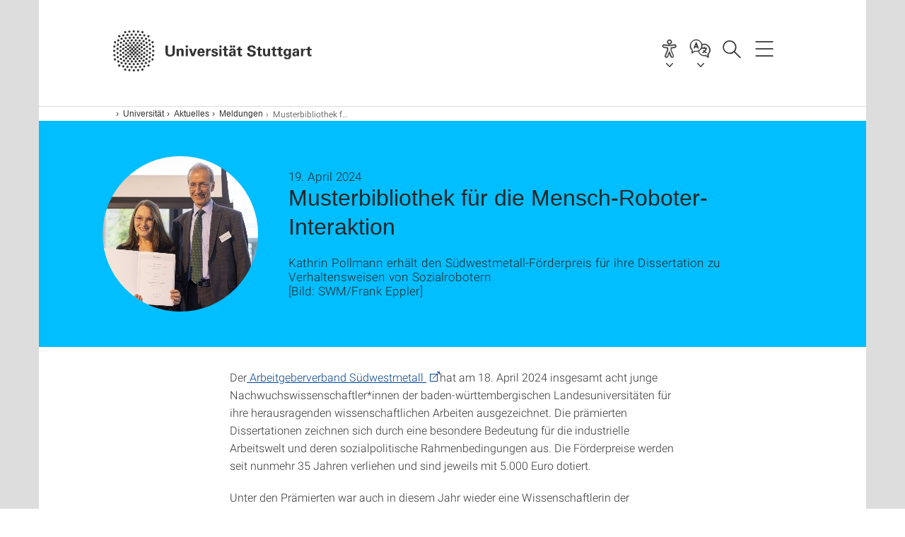

--- FILE ---
content_type: text/html;charset=UTF-8
request_url: https://www.uni-stuttgart.de/universitaet/aktuelles/meldungen/Musterbibliothek-fuer-die-Mensch-Roboter-Interaktion/
body_size: 78158
content:
<!DOCTYPE html>
<!--[if lt IE 7]>      <html lang="de" class="no-js lt-ie9 lt-ie8 lt-ie7"> <![endif]-->
<!--[if IE 7]>         <html lang="de" class="no-js lt-ie9 lt-ie8"> <![endif]-->
<!--[if IE 8]>         <html lang="de" class="no-js lt-ie9"> <![endif]-->
<!--[if gt IE 8]><!-->


<!--
===================== version="0.1.29" =====================
-->

<html lang="de" class="no-js"> <!--<![endif]-->

<head>

<!-- start metadata (_metadata.hbs) -->
	<meta charset="UTF-8">
	<meta http-equiv="X-UA-Compatible" content="IE=edge"/>
	<meta name="creator" content="TIK" />
	<meta name="Publisher" content="Universität Stuttgart - TIK" />
	<meta name="Copyright" content="Universität Stuttgart" />
	<meta name="Content-language" content="de" />
	<meta name="Page-type" content="Bildungseinrichtung" />
	<meta name="viewport" content="width=device-width, initial-scale=1.0, shrink-to-fit=no"/>
	<meta name="robots" content="index, follow" />
	<meta name="system" content="20.0.18" />
	<meta name="template" content="3.0" />
	<meta name="Description" content="Kathrin Pollmann erhält den Südwestmetall-Förderpreis für ihre Dissertation zu Verhaltensweisen von Sozialrobotern"/>	
	<meta name="og:title" content="Musterbibliothek für die Mensch-Roboter-Interaktion | News | 19.04.2024 | Universität Stuttgart" />
	<meta name="og:description" content="Kathrin Pollmann erhält den Südwestmetall-Förderpreis für ihre Dissertation zu Verhaltensweisen von Sozialrobotern "/>
	<meta name="og:image" content="https://www.uni-stuttgart.de/universitaet/aktuelles/img-news/Dr_Kathrin_Pollmann_Suedwestmetall_Foerderpreis_2024.jpg?__scale=h:2549,w:2741,cx:783,cy:0,ch:2549,cw:2741" />
	<title>Musterbibliothek für die Mensch-Roboter-Interaktion | News | 19.04.2024 | Universität Stuttgart</title><!-- Ende metadata -->


<!-- Styles-Einbindung (_styles.hbs) -->
	<link rel="apple-touch-icon" sizes="180x180" href="/system/modules/de.stuttgart.uni.v3.basics/resources/favicons/apple-touch-icon.png">
            <link rel="icon" type="image/png" sizes="32x32" href="/system/modules/de.stuttgart.uni.v3.basics/resources/favicons/favicon-32x32.png">
            <link rel="icon" type="image/png" sizes="16x16" href="/system/modules/de.stuttgart.uni.v3.basics/resources/favicons/favicon-16x16.png">
            <link rel="manifest" href="/system/modules/de.stuttgart.uni.v3.basics/resources/favicons/site.webmanifest">
            <link rel="mask-icon" href="/system/modules/de.stuttgart.uni.v3.basics/resources/favicons/safari-pinned-tab.svg" color="#ffffff">
            <meta name="msapplication-TileColor" content="#ffffff">
            <meta name="theme-color" content="#ffffff">
		
<link rel="stylesheet" href="/system/modules/de.stuttgart.uni.v3.basics/resources/css/styles.css" type="text/css" >
<link rel="stylesheet" href="/system/modules/de.stuttgart.uni.v3.basics/resources/css/tik.css" type="text/css" >
<link rel="stylesheet" href="/system/modules/de.stuttgart.uni.v3.basics/resources/css/jquery-ui/jquery-ui-1.11.4.min.css" type="text/css" >
<link rel="stylesheet" href="/system/modules/de.stuttgart.uni.v3.basics/resources/css/fancybox/jquery.fancybox357.min.css" type="text/css" >
<link rel="stylesheet" href="/system/modules/de.stuttgart.uni.v3.basics/resources/css/footer/footer.css" type="text/css" >
<link rel="stylesheet" href="/system/modules/de.stuttgart.uni.v3.basics/resources/css/audio/player.css" type="text/css" >
<style type="text/css">
.newsstream-folgeseite .generic-list .generic-list-item picture {
  display: inline-block;
  margin: -10px -15px 15px -15px;
  width: calc(100% + 30px);
}


</style>
<!-- Ende Styles-Einbindung -->

	<!-- Scripts
	================================================== --> 
	
	
<script src="/system/modules/de.stuttgart.uni.v3.basics/resources/js/bootstrap.js"></script>
<script src="/system/modules/de.stuttgart.uni.v3.basics/resources/js/aperto-bootstrap-ie-workaround.js"></script>
<script src="/system/modules/de.stuttgart.uni.v3.basics/resources/js/tik.js"></script>
<script src="/system/modules/de.stuttgart.uni.v3.basics/resources/js/jquery-ui/jquery-ui-1.11.4.min.js"></script>
<script src="/system/modules/de.stuttgart.uni.filters/resources/js/filters.js"></script>
<script src="/system/modules/de.stuttgart.uni.v3.basics/resources/js/fancybox/jquery.fancybox357.min.js"></script>
<script src="/system/modules/de.stuttgart.uni.v3.basics/resources/js/tippy-popper/popper.min.js"></script>
<script src="/system/modules/de.stuttgart.uni.v3.basics/resources/js/tippy-popper/tippy.min.js"></script>
<script src="/system/modules/de.stuttgart.uni.v3.zsb/resources/videointerview/js/dash.all.min.js"></script><style>
		.page-wrap > #page-complete > .container-fluid > .row > div > .row > .col-xs-12,
		.page-wrap > #page-complete > .container-fluid > .row > div > .row > .col-sm-12,
		.page-wrap > #page-complete > .container-fluid > .row > div > .row > .col-md-12,
		.page-wrap > #page-complete > .container-fluid > .row > div > .row > .col-lg-12,
		.page-wrap > #page-complete > .container > .row > div > .row > .col-xs-12,
		.page-wrap > #page-complete > .container > .row > div > .row > .col-sm-12,
		.page-wrap > #page-complete > .container > .row > div > .row > .col-md-12,
		.page-wrap > #page-complete > .container > .row > div > .row > .col-lg-12 {
			padding: 0;
		}
	</style>
</head>

<body class=" is-detailpage  is-not-editmode  lang-de ">

<!--googleoff: snippet-->
	
	<!-- start skiplinks (_skiplinks.hbs)-->
	<div class="skip">
		<ul>
			<li><a href="#main">zum Inhalt springen</a></li>
			<li><a href="#footer">zum Footer springen</a></li>
		</ul>
	</div>
	<!-- end skiplinks -->

	<!--googleon: snippet-->
	<div  id="header" ><div class="header" data-id="id-47299273">
      <span data-anchor id="id-47299273"></span>
              <!-- start header (_header.hbs) -->
              <header class="b-page-header " data-headercontroller="">
                <div class="container">
                  <div class="container-inner">
                    <div class="row">
                      <a class="b-logo" href="https://www.uni-stuttgart.de/">
                        <!--[if gt IE 8]><!-->
                          <img class="logo-rectangle" src="/system/modules/de.stuttgart.uni.v3.basics/resources/img/svg/logo-de.svg" alt="Logo: Universität Stuttgart - zur Startseite" />
                        <img class="logo-rectangle-inverted" src="/system/modules/de.stuttgart.uni.v3.basics/resources/img/svg/logo-inverted-de.svg" alt="Logo: Universität Stuttgart - zur Startseite" />
                        <!--<![endif]-->
                        <!--[if lt IE 9]>
                        <img class="logo-rectangle" src="/system/modules/de.stuttgart.uni.v3.basics/resources/img/png/logo-de.png" alt="Logo: Universität Stuttgart - zur Startseite" />
                        <img class="logo-rectangle-inverted" src="/system/modules/de.stuttgart.uni.v3.basics/resources/img/svg/logo-inverted-de.png" alt="Logo: Universität Stuttgart - zur Startseite" />
                        <![endif]-->

                        </a>
                      <div class="header-box">

                        <div id="a11y-menu">
                            <nav id="a11y-menu-nav">
                              <span id="a11y-menu-title" data-tippy-content="Barrierefreiheit" data-tippy-placement="left">Barrierefreiheit</span>
                              <ul id="a11y-menu-options" aria-labelledby="a11y-menu-title" role="menu">
                                <li id="a11y-menu-leichtesprache" data-tippy-content="Leichte Sprache" data-tippy-placement="left"><a href="https://www.uni-stuttgart.de/erklaerung-barrierefreiheit/leichte-sprache/">Leichte Sprache</a></li>
                                <li id="a11y-menu-gebaerdensprache" data-tippy-content="Gebärdensprache" data-tippy-placement="left"><a href="https://www.uni-stuttgart.de/erklaerung-barrierefreiheit/gebaerdensprache/">Gebärdensprache</a></li>
                                <li id="a11y-menu-gebaeude" data-tippy-content="Gebäude und Hörsäle" data-tippy-placement="left"><a href="https://www.uni-stuttgart.de/universitaet/lageplan/barriere-informationen/">Gebäude und Hörsäle</a></li>
                              </ul>
                            </nav>
                          </div>
                        <div class="language">
                          <div class="language-box">
                            <span id="language-menu-title" data-tippy-content="Sprache dieser Seite" data-tippy-placement="left">Sprache dieser Seite</span>

                            <ul id="language-menu-options" aria-labelledby="language-menu-title" role="menu">
                                <li class="current-language"><strong><abbr data-tippy-content="Aktuelle Sprache: Deutsch" data-tippy-placement="left">de</abbr></strong></li>
                                          <li><a id="localelink" href="https://www.uni-stuttgart.de/en/university/news/all/Model-library-for-human-robot-interaction/" lang="en"><abbr data-tippy-content="Change language: AmericanEnglish" data-tippy-placement="left">en</abbr></a></li></ul>
                            </div>
                        </div>
                        <div id="search" class="search">
                          <button aria-controls="search-box" aria-expanded="false" data-href="#search-box" data-tippy-content="Suche" data-tippy-placement="left"><span>Suche</span>
                          </button>
                        </div>
                        <div class="nav-button">
								<button class="lines-button" aria-controls="main-nav" aria-expanded="false" data-href="#b-page-nav" data-tippy-content="Hauptnavigationspunkte" data-tippy-placement="left">
									<span class="lines">Hauptnavigationspunkte</span>
								</button>
							</div>
						<div class="login-main-desktop"></div>
                      </div>
                    </div>
                  </div>
                </div>
                <!-- Start Suche (_search.hbs) -->
                <div class="search-box js-visible" id="search-box" aria-hidden="true">
                  <h2>Suche</h2>
                  <div class="container" role="tabpanel">
                    <div class="search-box-inner">
                      <form action="https://www.uni-stuttgart.de/suche/">
                        <fieldset>
                          <div class="form-label col-sm-12">
                            <label for="global-search">Suche</label>
                            <input type="search" name="q" placeholder="Suche nach Themen, Personen ..." id="global-search" class="autosuggest" />
                          </div>
                          <div class="button">
                            <input aria-label="Starte Suche" type="submit" value="suchen">
                          </div>
                        </fieldset>
                        <input type="hidden" name="lq" value="" />
                        <input type="hidden" name="reloaded" value=""/>                       
                        <input type="hidden" name="restriction" value="false"/>
                        </form>
                    </div>
                  </div>
                </div>
                <!-- Ende Suche -->
                <div class="login-main-mobile js-visible" aria-hidden="false"></div>
                <!-- Ende Login -->
              </header>
              <!-- Ende header -->

              <div class="b-page-nav " id="main-nav" aria-hidden="true">
                <div class="container">
                  <div class="container-inner">
                    <div class="fixed-wrapper">
                      <a class="backto" href="#">zurück</a>
                      <div class="location" aria-hidden="true">
                        <ul>
                          <li class="on"><span></span></li>
                            <li><span></span></li>
                          <li><span></span></li>
                          <li><span></span></li>
                          <li><span></span></li>
                        </ul>
                      </div>
                    </div>

                    <div class="scroll-wrapper">
                      <nav class="main-navigation" aria-label="Haupt-Navigation">
                        <div class="menu-group-box" >
                          <div class="menu-box" data-level="show-level-0">
                            <div class="viewbox" style="position:relative;">
                              <div class="wrapper" style="width: 100%; height: 100%;">
                                <ul class="menu level-0 " id="level-0-0">
	<li class="has-menu"><a href="#level-1-0">Universität</a></li>
	<li class="has-menu"><a href="#level-1-1">Forschung</a></li>
	<li class="has-menu"><a href="#level-1-2">Studium</a></li>
	<li><a href="https://www.uni-stuttgart.de/transfer/">Transfer</a></li>
</ul>
	<ul class="menu level-1 " id="level-1-1" data-parent="#level-0-0" >
		<li class="overview"><a href="https://www.uni-stuttgart.de/forschung/">Forschung</a></li>
		<li><a href="https://www.uni-stuttgart.de/forschung/profil/">Forschungsprofil</a></li>
		<li class="has-menu"><a href="#level-2-11">Forschungsverbünde und -projekte</a></li>
		<li class="has-menu"><a href="#level-2-12">Wissenschaftlicher Nachwuchs</a></li>
		<li><a href="https://www.uni-stuttgart.de/forschung/open-science/">Open Science</a></li>
		<li><a href="https://www.uni-stuttgart.de/forschung/forschungspreise/">Preise und Auszeichnungen</a></li>
		<li><a href="https://www.uni-stuttgart.de/forschung/forschung-leben/">Magazin forschung leben</a></li>
		<li class="has-menu"><a href="#level-2-16">Internationale Forschung in Stuttgart</a></li>
	</ul>
		<ul class="menu level-2 " id="level-2-16" data-parent="#level-1-1" >
			<li class="overview"><a href="https://www.uni-stuttgart.de/forschung/international/">Internationale Forschung in Stuttgart</a></li>
			<li><a href="https://www.uni-stuttgart.de/forschung/international/projekte/">Internationale Forscher & Projekte</a></li>
			<li class="has-menu"><a href="#level-3-35">Welcome Center</a></li>
			<li><a href="https://www.uni-stuttgart.de/forschung/international/gaestewohnungen/">Gästehaus für Dozent*innen</a></li>
		</ul>
			<ul class="menu level-3 " id="level-3-35" data-parent="#level-2-16" >
				<li class="overview"><a href="https://www.uni-stuttgart.de/forschung/international/welcome-center/">Welcome Center</a></li>
				<li><a href="https://www.uni-stuttgart.de/forschung/international/welcome-center/weg-an-die-universitaet/">Ihr Weg an die Universität</a></li>
				<li><a href="https://www.uni-stuttgart.de/forschung/international/welcome-center/vor-ihrem-aufenthalt/">Bei Ihrer Ankunft</a></li>
				<li><a href="https://www.uni-stuttgart.de/forschung/international/welcome-center/ihr-forschungsaufenthalt/">Ihr Forschungsaufenthalt</a></li>
				<li><a href="https://www.uni-stuttgart.de/forschung/international/welcome-center/nach-ihrem-aufenthalt/">Nach Ihrem Aufenthalt</a></li>
			</ul>
		<ul class="menu level-2 " id="level-2-12" data-parent="#level-1-1" >
			<li class="overview"><a href="https://www.uni-stuttgart.de/forschung/nachwuchs/">Wissenschaftlicher Nachwuchs</a></li>
			<li class="has-menu"><a href="#level-3-32">Promotion</a></li>
			<li><a href="https://www.uni-stuttgart.de/forschung/nachwuchs/tenure-track/">Tenure-Track-Professur </a></li>
		</ul>
			<ul class="menu level-3 " id="level-3-32" data-parent="#level-2-12" >
				<li class="overview"><a href="https://www.uni-stuttgart.de/forschung/nachwuchs/promotion/">Promotion</a></li>
				<li><a href="https://www.uni-stuttgart.de/forschung/nachwuchs/promotion/fuenfschritte/">Fünf Schritte zur Promotion</a></li>
				<li><a href="https://www.uni-stuttgart.de/forschung/nachwuchs/promotion/einschreibung/">Registrierung, Antragstellung und Einschreibung</a></li>
				<li><a href="https://www.uni-stuttgart.de/forschung/nachwuchs/promotion/stipendien-foerdermoeglichkeiten/">Stipendien & Fördermöglichkeiten</a></li>
				<li><a href="https://www.uni-stuttgart.de/forschung/nachwuchs/promotion/graduiertenschulen-graduiertenkollegs-promotionsprogramme/">Graduiertenschulen, Graduiertenkollegs & Promotionsprogramme</a></li>
				<li><a href="https://www.uni-stuttgart.de/forschung/nachwuchs/promotion/ansprechpartner/">Ansprechpartner für Promovierende</a></li>
			</ul>
		<ul class="menu level-2 " id="level-2-11" data-parent="#level-1-1" >
			<li class="overview"><a href="https://www.uni-stuttgart.de/forschung/verbuende-und-projekte/">Forschungsverbünde und -projekte</a></li>
			<li><a href="https://www.uni-stuttgart.de/forschung/verbuende-und-projekte/dfg-verbundprojekte/">DFG-Verbundprojekte</a></li>
			<li><a href="https://www.uni-stuttgart.de/forschung/verbuende-und-projekte/eu-programme/">EU-Programme</a></li>
			<li><a href="https://www.uni-stuttgart.de/forschung/verbuende-und-projekte/forschungszentren/">Forschungszentren</a></li>
			<li><a href="https://www.uni-stuttgart.de/forschung/verbuende-und-projekte/stuttgarter-verbuende/">Stuttgarter Verbünde</a></li>
		</ul>
	<ul class="menu level-1 " id="level-1-2" data-parent="#level-0-0" >
		<li class="overview"><a href="https://www.uni-stuttgart.de/studium/">Studium</a></li>
		<li><a href="https://www.uni-stuttgart.de/studium/bachelor/">Alle Bachelor-Studiengänge</a></li>
		<li class="has-menu"><a href="#level-2-18">Alle Lehramt-Studiengänge</a></li>
		<li><a href="https://www.uni-stuttgart.de/studium/master/">Alle Master-Studiengänge</a></li>
		<li><a href="https://www.uni-stuttgart.de/studium/studienangebot/">Alle Studiengänge</a></li>
		<li class="has-menu"><a href="#level-2-21">Studienabschlüsse</a></li>
		<li class="has-menu"><a href="#level-2-22">Orientierungsangebote zur Studienwahl</a></li>
		<li class="has-menu"><a href="#level-2-23">Bewerbung & Einschreibung</a></li>
		<li class="has-menu"><a href="#level-2-24">Leben in Stuttgart</a></li>
		<li class="has-menu"><a href="#level-2-25">Beratung</a></li>
		<li class="has-menu"><a href="#level-2-26">Internationale Studieninteressierte</a></li>
		<li><a href="https://www.uni-stuttgart.de/studium/weiterbildung/">Lebenslanges Lernen</a></li>
		<li><a href="https://www.uni-stuttgart.de/studium/kontakt/">Kontakt</a></li>
	</ul>
		<ul class="menu level-2 " id="level-2-21" data-parent="#level-1-2" >
			<li class="overview"><a href="https://www.uni-stuttgart.de/studium/abschluesse/">Studienabschlüsse</a></li>
			<li><a href="https://www.uni-stuttgart.de/studium/abschluesse/bachelor/">Bachelor</a></li>
			<li><a href="https://www.uni-stuttgart.de/studium/abschluesse/master/">Master</a></li>
		</ul>
		<ul class="menu level-2 " id="level-2-25" data-parent="#level-1-2" >
			<li class="overview"><a href="https://www.uni-stuttgart.de/studium/beratung/">Beratung</a></li>
			<li class="has-menu"><a href="#level-3-68">Zentrale Studienberatung</a></li>
			<li class="has-menu"><a href="#level-3-69">Internationales</a></li>
			<li><a href="https://www.uni-stuttgart.de/studium/beratung/fluechtlinge/">Geflüchtete</a></li>
			<li><a href="https://www.uni-stuttgart.de/studium/beratung/behinderung/">Studieren mit Behinderung</a></li>
			<li><a href="https://www.uni-stuttgart.de/studium/beratung/fachstudienberatung/">Fachstudienberater</a></li>
			<li><a href="https://www.uni-stuttgart.de/studium/beratung/studieren-mit-familie/">Studieren mit Familie</a></li>
		</ul>
			<ul class="menu level-3 " id="level-3-69" data-parent="#level-2-25" >
				<li class="overview"><a href="https://www.uni-stuttgart.de/studium/beratung/internationales/">Internationales</a></li>
				<li><a href="https://www.uni-stuttgart.de/studium/beratung/internationales/anfahrt/">Anfahrt</a></li>
				<li><a href="https://www.uni-stuttgart.de/studium/beratung/internationales/kontaktformular/">Kontaktformular</a></li>
			</ul>
			<ul class="menu level-3 " id="level-3-68" data-parent="#level-2-25" >
				<li class="overview"><a href="https://www.uni-stuttgart.de/studium/beratung/zsb/">Zentrale Studienberatung</a></li>
				<li><a href="https://www.uni-stuttgart.de/studium/beratung/zsb/team/">Kontakt zur ZSB</a></li>
			</ul>
		<ul class="menu level-2 " id="level-2-23" data-parent="#level-1-2" >
			<li class="overview"><a href="https://www.uni-stuttgart.de/studium/bewerbung/">Bewerbung & Einschreibung</a></li>
			<li class="has-menu"><a href="#level-3-53">Bewerbung ins 1. Fachsemester</a></li>
			<li><a href="https://www.uni-stuttgart.de/studium/bewerbung/wechsel/">Studiengang- & Hochschulwechsel</a></li>
			<li class="has-menu"><a href="#level-3-55">Bewerbung für Masterstudiengänge</a></li>
			<li class="has-menu"><a href="#level-3-56">Online-Bewerbung</a></li>
			<li class="has-menu"><a href="#level-3-57">Internationale Studienbewerber: Studium mit Abschluss in Stuttgart (degree-seeking)</a></li>
			<li class="has-menu"><a href="#level-3-58">Internationale Studienbewerber: Austausch- & Programmstudierende (non-degree)</a></li>
			<li class="has-menu"><a href="#level-3-59">Internationale Studienbewerber: Freemover</a></li>
			<li><a href="https://www.uni-stuttgart.de/studium/bewerbung/promotionsstudium/">Für Promovierende: Registrierung, Antragstellung und Einschreibung</a></li>
			<li><a href="https://www.uni-stuttgart.de/studium/bewerbung/bewerbungstermine/">Bewerbungstermine</a></li>
			<li><a href="https://www.uni-stuttgart.de/studium/bewerbung/semestertermine/">Semestertermine</a></li>
			<li><a href="https://www.uni-stuttgart.de/studium/bewerbung/einschreibung/">Einschreibung</a></li>
			<li><a href="https://www.uni-stuttgart.de/studium/bewerbung/bewerbung-zulassung-einschreibung/">Bewerbung, Zulassung, Einschreibung</a></li>
		</ul>
			<ul class="menu level-3 " id="level-3-53" data-parent="#level-2-23" >
				<li class="overview"><a href="https://www.uni-stuttgart.de/studium/bewerbung/erstsemester/">Bewerbung ins 1. Fachsemester</a></li>
				<li><a href="https://www.uni-stuttgart.de/studium/bewerbung/erstsemester/leitfaden/">Leitfaden zur Bewerbung</a></li>
				<li><a href="https://www.uni-stuttgart.de/studium/bewerbung/erstsemester/zugangsberechtigung/">Hochschulzugangsberechtigung</a></li>
				<li><a href="https://www.uni-stuttgart.de/studium/bewerbung/erstsemester/auswahlverfahren-aufnahmepruefung/">Numerus Clausus (NC) und Aufnahmeprüfung</a></li>
				<li><a href="https://www.uni-stuttgart.de/studium/bewerbung/erstsemester/dosv/">DosV - Dialogorientiertes Serviceverfahren</a></li>
				<li><a href="https://www.uni-stuttgart.de/studium/bewerbung/erstsemester/auswahlkriterien/">Auswahlkriterien Bachelor-Studiengänge</a></li>
				<li><a href="https://www.uni-stuttgart.de/studium/bewerbung/erstsemester/orientierungsverfahren/">Orientierungsverfahren</a></li>
				<li><a href="https://www.uni-stuttgart.de/studium/bewerbung/erstsemester/dienstleistende/">Bewerbung während (Freiwilligen-)Dienst</a></li>
				<li><a href="https://www.uni-stuttgart.de/studium/bewerbung/erstsemester/ohne-abitur/">Bewerbung ohne Abitur</a></li>
				<li><a href="https://www.uni-stuttgart.de/studium/bewerbung/erstsemester/deltapruefung/">Deltaprüfung</a></li>
				<li><a href="https://www.uni-stuttgart.de/studium/bewerbung/erstsemester/kunstlehramt/">Kombination mit Kunst/Musik im Lehramt</a></li>
				<li class="has-menu"><a href="#level-4-40">Losverfahren</a></li>
			</ul>
				<ul class="menu level-4 " id="level-4-40" data-parent="#level-3-53" >
					<li class="overview"><a href="https://www.uni-stuttgart.de/studium/bewerbung/erstsemester/losverfahren/">Losverfahren</a></li>
					<li><a href="https://www.uni-stuttgart.de/studium/bewerbung/erstsemester/losverfahren/zulassung/">Zulassung</a></li>
				</ul>
			<ul class="menu level-3 " id="level-3-57" data-parent="#level-2-23" >
				<li class="overview"><a href="https://www.uni-stuttgart.de/studium/bewerbung/international-degree/">Internationale Studienbewerber: Studium mit Abschluss in Stuttgart (degree-seeking)</a></li>
				<li><a href="https://www.uni-stuttgart.de/studium/bewerbung/international-degree/sprachvoraussetzungen/">Sprachvoraussetzungen</a></li>
				<li><a href="https://www.uni-stuttgart.de/studium/bewerbung/international-degree/bewerbung/">Bewerbung</a></li>
				<li><a href="https://www.uni-stuttgart.de/studium/bewerbung/international-degree/studienkolleg/">Studienkolleg</a></li>
				<li><a href="https://www.uni-stuttgart.de/studium/bewerbung/international-degree/doppelmaster/">Doppelmaster-Programme</a></li>
			</ul>
			<ul class="menu level-3 " id="level-3-59" data-parent="#level-2-23" >
				<li class="overview"><a href="https://www.uni-stuttgart.de/studium/bewerbung/international-freemover/">Internationale Studienbewerber: Freemover</a></li>
				<li><a href="https://www.uni-stuttgart.de/studium/bewerbung/international-freemover/faq/">FAQ</a></li>
			</ul>
			<ul class="menu level-3 " id="level-3-58" data-parent="#level-2-23" >
				<li class="overview"><a href="https://www.uni-stuttgart.de/studium/bewerbung/international-non-degree/">Internationale Studienbewerber: Austausch- & Programmstudierende (non-degree)</a></li>
				<li class="has-menu"><a href="#level-4-49">Erasmus+ Studierende</a></li>
				<li class="has-menu"><a href="#level-4-50">Studierende aus Übersee</a></li>
				<li><a href="https://www.uni-stuttgart.de/studium/bewerbung/international-non-degree/erasmus-mundus-studierende/">Erasmus-Mundus Studierende</a></li>
			</ul>
				<ul class="menu level-4 " id="level-4-49" data-parent="#level-3-58" >
					<li class="overview"><a href="https://www.uni-stuttgart.de/studium/bewerbung/international-non-degree/erasmus/">Erasmus+ Studierende</a></li>
					<li><a href="https://www.uni-stuttgart.de/studium/bewerbung/international-non-degree/erasmus/faq/">FAQ</a></li>
				</ul>
				<ul class="menu level-4 " id="level-4-50" data-parent="#level-3-58" >
					<li class="overview"><a href="https://www.uni-stuttgart.de/studium/bewerbung/international-non-degree/overseas/">Studierende aus Übersee</a></li>
					<li><a href="https://www.uni-stuttgart.de/studium/bewerbung/international-non-degree/overseas/faq/">FAQ</a></li>
				</ul>
			<ul class="menu level-3 " id="level-3-55" data-parent="#level-2-23" >
				<li class="overview"><a href="https://www.uni-stuttgart.de/studium/bewerbung/master/">Bewerbung für Masterstudiengänge</a></li>
				<li><a href="https://www.uni-stuttgart.de/studium/bewerbung/master/zulassung/">Zulassungsordnungen</a></li>
				<li><a href="https://www.uni-stuttgart.de/studium/bewerbung/master/verfahren/">Allgemeine Informationen zur Master-Zulassung</a></li>
			</ul>
			<ul class="menu level-3 " id="level-3-56" data-parent="#level-2-23" >
				<li class="overview"><a href="https://www.uni-stuttgart.de/studium/bewerbung/online/">Online-Bewerbung</a></li>
				<li class="has-menu"><a href="#level-4-43">Anleitungen</a></li>
				<li><a href="https://www.uni-stuttgart.de/studium/bewerbung/online/faq/">Häufige Fragen zur Online-Bewerbung</a></li>
			</ul>
				<ul class="menu level-4 " id="level-4-43" data-parent="#level-3-56" >
					<li class="overview"><a href="https://www.uni-stuttgart.de/studium/bewerbung/online/anleitungen/">Anleitungen</a></li>
					<li><a href="https://www.uni-stuttgart.de/studium/bewerbung/online/anleitungen/teilstudiengaenge-neu-kombinieren/">Teilstudiengänge neu kombinieren</a></li>
					<li><a href="https://www.uni-stuttgart.de/studium/bewerbung/online/anleitungen/einschreibeverfahren/">Einschreibeverfahren</a></li>
					<li><a href="https://www.uni-stuttgart.de/studium/bewerbung/online/anleitungen/status-der-bewerbung/">Status der Bewerbung</a></li>
					<li><a href="https://www.uni-stuttgart.de/studium/bewerbung/online/anleitungen/bedingte-zulassung/">Bewerbung mit bedingter Zulassung</a></li>
					<li><a href="https://www.uni-stuttgart.de/studium/bewerbung/online/anleitungen/selbstregistrierung/">(Selbst-)Registrierung in C@MPUS</a></li>
					<li><a href="https://www.uni-stuttgart.de/studium/bewerbung/online/anleitungen/akademische-vorbildung/">Angabe der akademischen Vorbildung</a></li>
					<li><a href="https://www.uni-stuttgart.de/studium/bewerbung/online/anleitungen/Bachelor-Master-Uebergang/">Interner Bachelor-Master-Übergang</a></li>
				</ul>
		<ul class="menu level-2 " id="level-2-26" data-parent="#level-1-2" >
			<li class="overview"><a href="https://www.uni-stuttgart.de/studium/international/">Internationale Studieninteressierte</a></li>
			<li><a href="https://www.uni-stuttgart.de/studium/international/degree/">Studium mit Abschluss in Stuttgart (degree)</a></li>
			<li><a href="https://www.uni-stuttgart.de/studium/international/non-degree/">Austausch- & Programmstudierende (non-degree)</a></li>
			<li><a href="https://www.uni-stuttgart.de/studium/international/freemover/">Freemover</a></li>
			<li class="has-menu"><a href="#level-3-77">Deutsch lernen</a></li>
			<li><a href="https://www.uni-stuttgart.de/studium/international/bankkonto/">Bankkonto</a></li>
			<li><a href="https://www.uni-stuttgart.de/studium/international/versicherungen/">Versicherungen</a></li>
			<li><a href="https://www.uni-stuttgart.de/studium/international/visum/">Visum & Aufenthaltserlaubnis</a></li>
		</ul>
			<ul class="menu level-3 " id="level-3-77" data-parent="#level-2-26" >
				<li class="overview"><a href="https://www.uni-stuttgart.de/studium/international/deutschkurse/">Deutsch lernen</a></li>
				<li><a href="https://www.uni-stuttgart.de/studium/international/deutschkurse/studienvorbereitend/">Studienvorbereitende Kurse</a></li>
				<li><a href="https://www.uni-stuttgart.de/studium/international/deutschkurse/intensiv/">Intensiv- und Extensivkurse</a></li>
				<li><a href="https://www.uni-stuttgart.de/studium/international/deutschkurse/testdaf/">TestDaF</a></li>
			</ul>
		<ul class="menu level-2 " id="level-2-24" data-parent="#level-1-2" >
			<li class="overview"><a href="https://www.uni-stuttgart.de/studium/leben-in-stuttgart/">Leben in Stuttgart</a></li>
			<li><a href="https://www.uni-stuttgart.de/studium/leben-in-stuttgart/wohnen/">Wohnen</a></li>
			<li class="has-menu"><a href="#level-3-66">Finanzierung & Stipendien</a></li>
			<li><a href="https://www.uni-stuttgart.de/studium/leben-in-stuttgart/mitmachen/">Mitmachen</a></li>
		</ul>
			<ul class="menu level-3 " id="level-3-66" data-parent="#level-2-24" >
				<li class="overview"><a href="https://www.uni-stuttgart.de/studium/leben-in-stuttgart/finanzen/">Finanzierung & Stipendien</a></li>
				<li><a href="https://www.uni-stuttgart.de/studium/leben-in-stuttgart/finanzen/stipendium/">Stipendien</a></li>
				<li><a href="https://www.uni-stuttgart.de/studium/leben-in-stuttgart/finanzen/deutschlandstipendium/">Deutschlandstipendium</a></li>
				<li><a href="https://www.uni-stuttgart.de/studium/leben-in-stuttgart/finanzen/international/">Internationale Studierende: Studienfinanzierung</a></li>
			</ul>
		<ul class="menu level-2 " id="level-2-18" data-parent="#level-1-2" >
			<li class="overview"><a href="https://www.uni-stuttgart.de/studium/lehramt/">Alle Lehramt-Studiengänge</a></li>
			<li><a href="https://www.uni-stuttgart.de/studium/lehramt/bama/">Lehramt Bachelor (B.A.) </a></li>
			<li><a href="https://www.uni-stuttgart.de/studium/lehramt/med/">Lehramt Master (M.Ed.)</a></li>
			<li><a href="https://www.uni-stuttgart.de/studium/lehramt/med_erweiterung/">Lehramt Erweiterungsmaster (M.Ed.)</a></li>
			<li><a href="https://www.uni-stuttgart.de/studium/lehramt/referendariat/">Referendariat</a></li>
		</ul>
		<ul class="menu level-2 " id="level-2-22" data-parent="#level-1-2" >
			<li class="overview"><a href="https://www.uni-stuttgart.de/studium/orientierung/">Orientierungsangebote zur Studienwahl</a></li>
			<li class="has-menu"><a href="#level-3-43">Was will ich studieren? Was passt zu mir?</a></li>
			<li><a href="https://www.uni-stuttgart.de/studium/orientierung/workshops-und-beratungen/">Mitten im Abi: Workshops & Beratung zur Studienwahl</a></li>
			<li><a href="https://www.uni-stuttgart.de/studium/orientierung/try-science/">TryScience: MINT-Studieninfo </a></li>
			<li><a href="https://www.uni-stuttgart.de/studium/orientierung/schnupperstudium/">Schnupperstudium</a></li>
			<li><a href="https://www.uni-stuttgart.de/studium/orientierung/studieninformationstag/">Studieninformationstag</a></li>
			<li><a href="https://www.uni-stuttgart.de/studium/orientierung/bogy/">BOGY-Praktika</a></li>
			<li><a href="https://www.uni-stuttgart.de/studium/orientierung/fruehstudium/">Frühstudium</a></li>
			<li><a href="https://www.uni-stuttgart.de/studium/orientierung/girls-day/">Für Mädchen: Girls' Day</a></li>
			<li><a href="https://www.uni-stuttgart.de/studium/orientierung/bachelor-infotag/">Bachelor-Infotag</a></li>
			<li><a href="https://www.uni-stuttgart.de/studium/orientierung/videos/">Videos zur Studienwahl</a></li>
		</ul>
			<ul class="menu level-3 " id="level-3-43" data-parent="#level-2-22" >
				<li class="overview"><a href="https://www.uni-stuttgart.de/studium/orientierung/was-passt-zu-mir/">Was will ich studieren? Was passt zu mir?</a></li>
				<li><a href="https://www.uni-stuttgart.de/studium/orientierung/was-passt-zu-mir/selbsterkundung/">Selbsterkundung</a></li>
				<li><a href="https://www.uni-stuttgart.de/studium/orientierung/was-passt-zu-mir/studiengangcheck/">Studiengang-Check</a></li>
				<li><a href="https://www.uni-stuttgart.de/studium/orientierung/was-passt-zu-mir/entscheidungstipps/">Entscheidungstipps</a></li>
			</ul>
	<ul class="menu level-1 " id="level-1-0" data-parent="#level-0-0" >
		<li class="overview"><a href="https://www.uni-stuttgart.de/universitaet/">Universität</a></li>
		<li class="has-menu"><a href="#level-2-0">Aktuelles</a></li>
		<li class="has-menu"><a href="#level-2-1">Profil</a></li>
		<li class="has-menu"><a href="#level-2-2">Organisation</a></li>
		<li><a href="https://www.uni-stuttgart.de/universitaet/fakultaeten-institute/">Fakultäten & Institute</a></li>
		<li><a href="https://www.uni-stuttgart.de/universitaet/einrichtungen/">Einrichtungen</a></li>
		<li class="has-menu"><a href="#level-2-5">Internationales</a></li>
		<li class="has-menu"><a href="#level-2-6">Uni für alle</a></li>
		<li class="has-menu"><a href="#level-2-7">Uni als Arbeitgeberin</a></li>
		<li><a href="https://www.uni-stuttgart.de/universitaet/lageplan/">Campus & Lageplan</a></li>
		<li><a href="https://www.uni-stuttgart.de/universitaet/kontakt/">Kontakt</a></li>
	</ul>
		<ul class="menu level-2 active-list" id="level-2-0" data-parent="#level-1-0"  style="display: block;" aria-expanded="true">
			<li class="overview"><a href="https://www.uni-stuttgart.de/universitaet/aktuelles/">Aktuelles</a></li>
			<li><a href="https://www.uni-stuttgart.de/universitaet/aktuelles/veranstaltung/">Veranstaltungen</a></li>
			<li><a href="https://www.uni-stuttgart.de/universitaet/aktuelles/meldungen/" class="active">Meldungen</a></li>
			<li><a href="https://www.uni-stuttgart.de/universitaet/aktuelles/pressespiegel/">Medienspiegel</a></li>
			<li><a href="https://www.uni-stuttgart.de/universitaet/aktuelles/bekanntmachungen/">Amtliche Bekanntmachungen</a></li>
		</ul>
		<ul class="menu level-2 " id="level-2-7" data-parent="#level-1-0" >
			<li class="overview"><a href="https://www.uni-stuttgart.de/universitaet/arbeitgeberin/">Uni als Arbeitgeberin</a></li>
			<li><a href="https://www.uni-stuttgart.de/universitaet/arbeitgeberin/personalentwicklung-weiterbildung/">Personalentwicklung </a></li>
			<li><a href="https://www.uni-stuttgart.de/universitaet/arbeitgeberin/ausbildung/">Ausbildung</a></li>
			<li><a href="https://www.uni-stuttgart.de/universitaet/arbeitgeberin/gesundheitsmanagement/">Gesundheitsmanagement</a></li>
			<li><a href="https://www.uni-stuttgart.de/universitaet/arbeitgeberin/dualcareer/">Dual Career</a></li>
		</ul>
		<ul class="menu level-2 " id="level-2-6" data-parent="#level-1-0" >
			<li class="overview"><a href="https://www.uni-stuttgart.de/universitaet/fueralle/">Uni für alle</a></li>
			<li><a href="https://www.uni-stuttgart.de/universitaet/fueralle/weiterbildung/">Weiterbildung</a></li>
			<li><a href="https://www.uni-stuttgart.de/universitaet/fueralle/oeffentliche-veranstaltungen/">Veranstaltungen</a></li>
			<li><a href="https://www.uni-stuttgart.de/universitaet/fueralle/uniundschule/">Uni und Schule</a></li>
			<li><a href="https://www.uni-stuttgart.de/universitaet/fueralle/publikationen-kompakt/">Publikationen kompakt</a></li>
			<li><a href="https://www.uni-stuttgart.de/universitaet/fueralle/podcast/">Podcast</a></li>
		</ul>
		<ul class="menu level-2 " id="level-2-5" data-parent="#level-1-0" >
			<li class="overview"><a href="https://www.uni-stuttgart.de/universitaet/international/">Internationales</a></li>
			<li><a href="https://www.uni-stuttgart.de/universitaet/international/service/">International Office</a></li>
			<li><a href="https://www.uni-stuttgart.de/universitaet/international/strategie/">Internationale Strategien & Kooperationen</a></li>
		</ul>
		<ul class="menu level-2 " id="level-2-2" data-parent="#level-1-0" >
			<li class="overview"><a href="https://www.uni-stuttgart.de/universitaet/organisation/">Organisation</a></li>
			<li class="has-menu"><a href="#level-3-13">Leitung</a></li>
			<li class="has-menu"><a href="#level-3-14">Organe</a></li>
			<li><a href="https://www.uni-stuttgart.de/universitaet/organisation/verwaltung/">Verwaltung</a></li>
			<li><a href="https://www.uni-stuttgart.de/universitaet/organisation/vertretungen/">Vertretungen</a></li>
		</ul>
			<ul class="menu level-3 " id="level-3-14" data-parent="#level-2-2" >
				<li class="overview"><a href="https://www.uni-stuttgart.de/universitaet/organisation/hochschulorgane/">Organe</a></li>
				<li><a href="https://www.uni-stuttgart.de/universitaet/organisation/hochschulorgane/wahl/">Wahlen</a></li>
			</ul>
			<ul class="menu level-3 " id="level-3-13" data-parent="#level-2-2" >
				<li class="overview"><a href="https://www.uni-stuttgart.de/universitaet/organisation/leitung/">Leitung</a></li>
				<li><a href="https://www.uni-stuttgart.de/universitaet/organisation/leitung/rektor/">Rektor</a></li>
				<li><a href="https://www.uni-stuttgart.de/universitaet/organisation/leitung/kanzlerin/">Kanzlerin</a></li>
				<li><a href="https://www.uni-stuttgart.de/universitaet/organisation/leitung/stabsstellen/">Stabsstellen</a></li>
				<li><a href="https://www.uni-stuttgart.de/universitaet/organisation/leitung/cio/">Prorektorin Informationstechnologie</a></li>
				<li><a href="https://www.uni-stuttgart.de/universitaet/organisation/leitung/forschung-und-nachhaltige-entwicklung/">Prorektor für Forschung und nachhaltige Entwicklung</a></li>
				<li><a href="https://www.uni-stuttgart.de/universitaet/organisation/leitung/lehre-und-weiterbildung/">Prorektor für Lehre und Weiterbildung</a></li>
				<li><a href="https://www.uni-stuttgart.de/universitaet/organisation/leitung/wissenschaftlicher-nachwuchs-und-diversity/">Prorektorin für wissenschaftlichen Nachwuchs und Diversity</a></li>
				<li><a href="https://www.uni-stuttgart.de/universitaet/organisation/leitung/transfer-und-internationales/">Prorektor für Transfer und Internationales</a></li>
			</ul>
		<ul class="menu level-2 " id="level-2-1" data-parent="#level-1-0" >
			<li class="overview"><a href="https://www.uni-stuttgart.de/universitaet/profil/">Profil</a></li>
			<li><a href="https://www.uni-stuttgart.de/universitaet/profil/leitbild/">Leitbild</a></li>
			<li><a href="https://www.uni-stuttgart.de/universitaet/profil/exzellenzstrategie/">Exzellenzstrategie</a></li>
			<li><a href="https://www.uni-stuttgart.de/universitaet/profil/zahlen/">Zahlen & Fakten</a></li>
			<li><a href="https://www.uni-stuttgart.de/universitaet/profil/rankings/">Rankings</a></li>
			<li class="has-menu"><a href="#level-3-8">Nachhaltigkeit</a></li>
			<li class="has-menu"><a href="#level-3-9">Diversity und Gleichstellung</a></li>
			<li><a href="https://www.uni-stuttgart.de/universitaet/profil/familienfreundlichkeit/">Familienfreundlichkeit</a></li>
			<li class="has-menu"><a href="#level-3-11">Digitalisierung</a></li>
			<li><a href="https://www.uni-stuttgart.de/universitaet/profil/historie/">Historie</a></li>
		</ul>
			<ul class="menu level-3 " id="level-3-11" data-parent="#level-2-1" >
				<li class="overview"><a href="https://www.uni-stuttgart.de/universitaet/profil/digitalisierung/">Digitalisierung</a></li>
				<li><a href="https://www.uni-stuttgart.de/universitaet/profil/digitalisierung/kuenstliche-intelligenz/">Künstliche Intelligenz</a></li>
			</ul>
			<ul class="menu level-3 " id="level-3-9" data-parent="#level-2-1" >
				<li class="overview"><a href="https://www.uni-stuttgart.de/universitaet/profil/diversity-und-gleichstellung/">Diversity und Gleichstellung</a></li>
				<li><a href="https://www.uni-stuttgart.de/universitaet/profil/diversity-und-gleichstellung/antidiskriminierung/">Antidiskriminierung</a></li>
				<li><a href="https://www.uni-stuttgart.de/universitaet/profil/diversity-und-gleichstellung/code-of-conduct/">Code of Conduct</a></li>
				<li><a href="https://www.uni-stuttgart.de/universitaet/profil/diversity-und-gleichstellung/erklaerung-zur-teilhabe/">Erklärung zur Teilhabe</a></li>
				<li><a href="https://www.uni-stuttgart.de/universitaet/profil/diversity-und-gleichstellung/bildung/">AK Bildung und soziale Ungerechtigkeit</a></li>
				<li><a href="https://www.uni-stuttgart.de/universitaet/profil/diversity-und-gleichstellung/barrierefreiheit/">AK Barrierefreier Campus</a></li>
			</ul>
			<ul class="menu level-3 " id="level-3-8" data-parent="#level-2-1" >
				<li class="overview"><a href="https://www.uni-stuttgart.de/universitaet/profil/nachhaltigkeit/">Nachhaltigkeit</a></li>
				<li><a href="https://www.uni-stuttgart.de/universitaet/profil/nachhaltigkeit/nachhaltigkeitspreis/">Nachhaltigkeitspreis</a></li>
				<li class="has-menu"><a href="#level-4-1">Energiemanagement</a></li>
				<li><a href="https://www.uni-stuttgart.de/universitaet/profil/nachhaltigkeit/mobilab/">MobiLab</a></li>
			</ul>
				<ul class="menu level-4 " id="level-4-1" data-parent="#level-3-8" >
					<li class="overview"><a href="https://www.uni-stuttgart.de/universitaet/profil/nachhaltigkeit/energie/">Energiemanagement</a></li>
					<li><a href="https://www.uni-stuttgart.de/universitaet/profil/nachhaltigkeit/energie/einsparen/">Gemeinsam Energie sparen</a></li>
				</ul>
<!-- Navigation: 14 µs --></div>

                            </div>
                          </div>
                        </div>
                      </nav>
                      <nav class="persona" aria-label="Zielgruppen-Navigation">
                          <h2>Informationen für</h2>
                          <ul>
                            <li class="col-md-6 col-sm-6 col-xs-12"><a class="persona-6" href="https://www.uni-stuttgart.de/studium/">Studieninteressierte</a></li>
                            <li class="col-md-6 col-sm-6 col-xs-12"><a class="persona-9" href="https://www.student.uni-stuttgart.de/">Studierende</a></li>
                            <li class="col-md-6 col-sm-6 col-xs-12"><a class="persona-1" href="https://www.uni-stuttgart.de/forschung/nachwuchs/">Wissenschaftlicher Nachwuchs</a></li>
                            <li class="col-md-6 col-sm-6 col-xs-12"><a class="persona-4" href="https://www.uni-stuttgart.de/transfer/">Gründer*innen</a></li>
                            <li class="col-md-6 col-sm-6 col-xs-12"><a class="persona-2" href="https://www.beschaeftigte.uni-stuttgart.de/">Beschäftigte</a></li>
                            <li class="col-md-6 col-sm-6 col-xs-12"><a class="persona-7" href="https://www.uni-stuttgart.de/alumni-foerderer/">Alumni und Förder*innen</a></li>
                            <li class="col-md-6 col-sm-6 col-xs-12"><a class="persona-5" href="https://www.uni-stuttgart.de/presse/">Presse und Medien</a></li>
                            </ul>
                        </nav>
                      <a href="#closeNavigation" class="close-nav">Navigation schließen</a>
                      </div>

                  </div><!-- container-inner -->
                </div><!--  container -->
              </div></div>
    <script type="module">
      
      import Login from '/system/modules/de.stuttgart.uni.v3.basics/resources/js/login.mjs'
      new Login("de", "", "", "", "", "", "", "", "", true).init()
    </script>
  </div><div id="wrapper" class="">
		<div id="content">
			<main id="main" class="r-main">
				<div class="main__wrapper" data-js-id="container">
                    <noscript>
                        <div class="alert alert-danger">Für die volle Funktionalität dieser Site ist JavaScript notwendig. Hier finden Sie eine <a href="https://enablejavascript.co/" target="_blank">Anleitung zum Aktivieren von JavaScript in Ihrem Browser</a>.</div></noscript>
					<!-- Start Segment -->
					<div class="segment is-border-top">
							<div class="container">
								<div class="container-inner">
									<div class="row">
										<div class="col-md-12">
											<!-- Start Breadcrumb (_breadcrumb.hbs) -->
											<nav class="b-breadscroller--default" data-css="b-breadscroller" data-js-module="breadscroller" aria-label="breadcrumb">
													<!--googleoff: snippet-->
													<h2 class="breadscroller__headline">Position innerhalb des Seitenbaumes</h2>
													<div class="breadscroller__controls" data-js-atom="breadscroller-controls">
														<button class="breadscroller__controls-btn is-back" data-js-atom="breadscroller-controls-back">
															<span>Seitenpfad nach links schieben</span>
														</button>
														<button class="breadscroller__controls-btn is-forward" data-js-atom="breadscroller-controls-forward">
															<span>Seitenpfad nach rechts schieben</span>
														</button>
													</div>
													<!--googleon: snippet-->
													<div class="breadscroller__content" data-js-atom="breadscroller-container">
														<ol class="breadscroller__list" data-js-atom="breadscroller-list">

															<li class="breadscroller__list-item">
																				<a href="https://www.uni-stuttgart.de/" class="breadscroller__list-element">Universität Stuttgart</a>
																			</li>
																		<li class="breadscroller__list-item">
																				<a href="https://www.uni-stuttgart.de/universitaet/" class="breadscroller__list-element">Universität</a>
																			</li>
																		<li class="breadscroller__list-item">
																				<a href="https://www.uni-stuttgart.de/universitaet/aktuelles/" class="breadscroller__list-element">Aktuelles</a>
																			</li>
																		<li class="breadscroller__list-item">
																							<a href="https://www.uni-stuttgart.de/universitaet/aktuelles/meldungen/" class="breadscroller__list-element">Meldungen</a>
																						</li>
																						<li class="breadscroller__list-item">
																							<span class="breadscroller__list-element is-active" data-tippy-content="Musterbibliothek für die Mensch-Roboter-Interaktion">Musterbibliothek für die Mensch-Roboter-Interaktion</span>
																						</li>
																					</ol>
													</div>
												</nav>	
												<!-- Ende Breadcrumb -->
											<!-- Breadcrumb: 772 µs --></div>
									</div>
								</div><!--  container-inner -->
							</div><!-- container -->
						</div>
					<!-- End Segment -->

					<div  id="introDetailonly" ><div class="element pgelement news" >
			<div class="is-bg-blue is-margin-bottom  ">
									<div class="container">
										<div class="container-inner">
											<div class="row">
												<div class="c-intro-teaser--default" data-css="c-intro-teaser">
													<div class="intro-teaser__wrapper">
														<figure class="c-figure--intro-teaser" data-css="c-figure">
																<div class="figure__wrapper">
																	<picture class="c-picture" data-css="c-picture">
	<img src="https://www.uni-stuttgart.de/universitaet/aktuelles/img-news/Dr_Kathrin_Pollmann_Suedwestmetall_Foerderpreis_2024.jpg?__scale=w:220,h:220,cx:879,cy:0,cw:2549,ch:2549" style=""  alt=""/>
</picture>
</div>
															</figure>
														<div class="intro-teaser__content col-md-9 col-sm-8 col-xs-12">
															<div class="reverse-order">
																<h1 class="intro-teaser__headline">Musterbibliothek für die Mensch-Roboter-Interaktion</h1>
																<p class="intro-teaser__kicker">
																19. April 2024</p>
															</div>
															<p>
																	Kathrin Pollmann erhält den Südwestmetall-Förderpreis für ihre Dissertation zu Verhaltensweisen von Sozialrobotern<br />
																	
																		[Bild: SWM/Frank Eppler]<br />
																	</p>
															</div>
													</div>
												</div>
												</div>
										</div>
									</div>
								</div>
								
								<div class="segment">
	<div class="container">
		<div class="container-inner">
			<div class="row">
				<div class="col-md-8 col-md-offset-2">
<div class="flexblocks">
		<div>
								<span data-anchor id="id-b64f1aff-0"></span>
								<div class="absatz">
									<div >
											<p>Der<a href="https://www.suedwestmetall.de/"> Arbeitgeberverband Südwestmetall </a>hat am 18. April 2024 insgesamt acht junge Nachwuchswissenschaftler*innen der baden-württembergischen Landesuniversitäten für ihre herausragenden wissenschaftlichen Arbeiten ausgezeichnet. Die prämierten Dissertationen zeichnen sich durch eine besondere Bedeutung für die industrielle Arbeitswelt und deren sozialpolitische Rahmenbedingungen aus. Die Förderpreise werden seit nunmehr 35 Jahren verliehen und sind jeweils mit 5.000 Euro dotiert.</p></div>
									</div>
								</div>
						<div>
								<span data-anchor id="id-b64f1aff-1"></span>
								<div class="absatz">
									<div >
											<p>Unter den Prämierten war auch in diesem Jahr wieder eine Wissenschaftlerin der Universität Stuttgart: Dr. Kathrin Pollmann wurde ausgezeichnet für ihre erfolgreiche Dissertation am <a href="https://www.iat.uni-stuttgart.de/">Institut für Arbeitswissenschaft und Technologiemanagement IAT</a> zum Thema „A Human-Centered Pattern Approach to Comprehensible and Pleasant Behavioral Expressions for Social Robots“. „Ich beschäftige mich mit nutzerzentrierter Technikgestaltung. Das bedeutet, der Kern meiner Forschung ist der Mensch und wie er mit Technik interagiert. Dabei spielen zum Beispiel auch psychologische, ethische und gesellschaftliche Aspekte eine Rolle. Ich freue mich, dass dieser interdisziplinäre Ansatz die Jury überzeugt hat“, sagt Pollmann.</p></div>
									<div class="image ">
											<div class="overflow-hidden">
												<a data-fancybox="flexblockfotos" href="https://www.uni-stuttgart.de/universitaet/aktuelles/img-news/Dr_Kathrin_Pollmann_Suedwestmetall_Foerderpreis_2024.jpg?__scale=w:1000,h:1000,q:100,t:3" aria-label="JPEG" data-caption="Dr. Kathrin Pollmann und Dr. Joachim Schulz (Vorsitzender Südwestmetall) bei der Preisverleihung.<br />Bild: SWM/Frank Eppler">
													<picture class="img-responsive" data-css="c-picture">
	<img src="https://www.uni-stuttgart.de/universitaet/aktuelles/img-news/Dr_Kathrin_Pollmann_Suedwestmetall_Foerderpreis_2024.jpg?__scale=w:720,h:480,cx:0,cy:0,cw:3840,ch:2560" style=""  alt=""/>
</picture>
</a>
												<div class="caption">
														<div class="image-description">Dr. Kathrin Pollmann und Dr. Joachim Schulz (Vorsitzender Südwestmetall) bei der Preisverleihung.</div>
														<div class="image-copyright">Bild: SWM/Frank Eppler</div>
													</div>
												</div>
										</div>
									</div>
								</div>
						<div>
								<span data-anchor id="id-b64f1aff-2"></span>
								<div class="absatz">
									<div >
											<p>Pollmann arbeitete bereits während ihrer Dissertation am <a href="https://www.iao.fraunhofer.de/">Fraunhofer-Institut für Arbeitswirtschaft und Organisation IAO</a> und setzt ihre Karriere im Institut auch nach der Erlangung der Doktorwürde fort. Ihr Forschungsansatz ermöglicht die Vereinfachung und Standardisierung der non-verbalen Kommunikation zwischen Mensch und Roboter. „Technik muss dem Menschen dienen und nicht umgekehrt. Meine Vision sind Roboter, die von jedermann intuitiv und leicht zu bedienen sind&nbsp; - ohne vorher ein dickes Handbuch lesen zu müssen“, sagt Pollmann.</p></div>
									</div>
								</div>
						<div>
								<span data-anchor id="id-b64f1aff-3"></span>
								<h3 id="id-b64f1aff-head4"  class="">Vereinfachung und Standardisierung der non-verbalen Kommunikation</h3>
									<div class="absatz">
									<div >
											<p>Wenn wir an Roboter denken, kommen uns stereotype Bilder in den Kopf: vom Industrieroboter an der Produktionslinie über den Blechkameraden in der Zaubershow bis hin zum Staubsaugerroboter im Haushalt. Spannender wird es, wenn Menschen und Roboter miteinander kommunizieren und zusammenarbeiten. Die Mensch-Roboter-Interaktion (MRI) eröffnet vielfältige Möglichkeiten: Wie wäre es, wenn uns Service-Roboter im Supermarkt beim Einkauf unterstützen? Oder uns in der Stadt den richtigen Weg weisen? Wie sollte solch ein Roboter sich verhalten, damit sein menschliches Gegenüber ihn auch ohne Sprache versteht?<br /><br />Mit diesen Fragestellungen beschäftigt sich Kathrin Pollmann von 2019 bis Oktober 2023 in ihrer Dissertation.&nbsp; Ziel ihrer Forschungen ist es, die non-verbale Kommunikation zwischen Mensch und Roboter zu vereinfachen und zu standardisieren. „Wenn Menschen miteinander kommunizieren, senden sie ständig kleine Signale wie zum Beispiel eine gehobene Augenbraue oder ein zustimmendes Nicken, die in Sekundenbruchteilen interpretiert und verstanden werden. Ein Roboter muss erst lernen, sich ohne Worte verständlich zu machen“, erklärt Pollmann. Genauso muss sein menschliches Gegenüber lernen, wie Roboter „ticken“. Dies birgt viel Potenzial für Missverständnisse.</p></div>
									</div>
								</div>
						<div>
								<span data-anchor id="id-b64f1aff-4"></span>
								<div class="absatz">
									<div >
											<p>Kathrin Pollmann hat dafür eine Lösung entwickelt, die sowohl Nutzenden hilft, Roboter künftig besser zu verstehen, als auch Entwickler*innen Bausteine zur Verfügung stellt, mit denen diese Robotern beibringen können, wie sie sich in bestimmten Situationen zu verhalten haben. Ihr Ansatz SHAPE_HRI (Englisch: Approach to <strong>S</strong>ocial be<strong>HA</strong>vioral <strong>P</strong>att<strong>E</strong>rn Design for <strong>H</strong>uman-<strong>R</strong>obot <strong>I</strong>nteraction) ist ein Gestaltungsprozess, der Schritte und Werkzeuge bietet, um wiederverwendbare Roboter-Verhaltensweisen zu generieren. „Ich habe zunächst bereits vorhandene Roboter-Anwendungen angeschaut und analysiert, um wiederkehrende Situationen zu identifizieren. <br /><br />Ein Beispiel hierfür ist das Zuhören, symbolisiert durch leuchtende Ohren“, erläutert Pollmann. Auf Basis dieser Analysen hat sie Gestaltungsempfehlungen abgeleitet, um den Roboter so interagieren zu lassen, dass Menschen verstehen, was gemeint ist. Je nach Art des Roboters können diese Empfehlungen leicht angepasst werden. Um eine einheitliche und standardisierte Darstellung der Verhaltensmuster verständlich und nachvollziehbar zu dokumentieren, hat Pollmann ein Notationsformat entwickelt. Eine Mustersprache beschreibt die Beziehungen zwischen den Mustern. Herzstück ihrer Arbeit ist das Pattern-Wiki, das alle entwickelten Roboter-Verhaltensmuster in einer Bibliothek zusammenfasst. Zusätzlich hat Pollmann ein Software Development Kit entwickelt, das die Übertragung der Muster auf konkrete Roboter unterstützt.</p></div>
									</div>
								</div>
						<div>
								<span data-anchor id="id-b64f1aff-5"></span>
								<h3 id="id-b64f1aff-head6"  class="">Pattern-Wiki: Bibliothek für Verhaltensmuster in der Mensch-Roboter-Interaktion</h3>
									<div class="absatz">
									<div >
											<p>Entstanden ist das Pattern-Wiki im Rahmen des Projekts „NIKA“. Hier stand die Frage im Fokus, welches soziale Verhalten ein Roboter im Umgang mit älteren Menschen zeigen sollte, um diese optimal im Alltag zu unterstützen und gleichzeitig sympathisch zu wirken. Basierend auf den Anforderungen und Bedürfnissen älterer Menschen hat Pollmann Interaktionsstragien für drei unterschiedliche Roboter-Formen entwickelt: abstrakt, tier-ähnlich und humanoid. Daraus ist die Idee für ihre Dissertation entstanden, standardisierte Gestaltungsempfehlungen für Roboterhalter zu entwickeln und eine Bibliothek mit „Design Patterns“ aufzubauen. Das Pattern-Wiki soll künftig nicht nur dem Forschungsteam am Fraunhofer IAO bei der Interaktionsgestaltung für soziale Roboter helfen, sondern auch für andere Expert*innen aus dem Interaktionsdesign und der Softwareentwicklung im Bereich der Robotik geöffnet und gemeinsam immer weiter ergänzt werden.</p></div>
									<p><a class="btn btn-default linkbutton __btn __btn-u __u-small" href="https://www.suedwestmetall.de/bildung/hochschule/foerderpreis">Ein Video zu Dr. Kathrin Pollmann finden Sie auf den Seiten der Südwestmetallpresse</a></p>
										</div>
								</div>
						<div>
								<span data-anchor id="id-b64f1aff-6"></span>
								<div class="absatz">
									<div >
											</div>
									<p><a class="btn btn-default linkbutton __btn __btn-u __u-small" href="https://www.uni-stuttgart.de/forschung/forschungspreise/">Mehr erfahren über ausgezeichnete Forscher*innen der Universität Stuttgart</a></p>
										</div>
								</div></div>
<div class="clearb"></div>
									
									<div class="row flex-row">
											</div>
													</div>
			</div>
		</div>
	</div>
</div>
</div>
	</div><div  id="page-complete" ><div>
		</div>	
<div>
		<div class="segment  ">
   <div class="container ">
       <div class="container-inner">
          <div class="row ">
  <div class="col-md-8 oc-container-column col-md-offset-2" ></div>         </div>
      </div>
   </div>
</div></div>	
<div>
		<div class="segment colsfullwidth  ">
  <div class="container "><div class="col-md-12 oc-container-column" ></div>  </div>
</div>
<div style="clear:both;"></div></div>	
<div>
		</div>	
</div><div class="segment segment--blueprimary share-box">
							<div class="container">
								<div class="container-inner">
									<div class="col-md-12">
										<p>Diese Seite teilen</p>
												<p class="share-links">
                                                    <a href="https://bsky.app/intent/compose?text=https%3A%2F%2Fwww.uni-stuttgart.de%2Funiversitaet%2Faktuelles%2Fmeldungen%2FMusterbibliothek-fuer-die-Mensch-Roboter-Interaktion%2F" class="xs-icon-white bluesky"
                                                       data-type="bluesky"
                                                       data-disclaimer="<p>
  <span class='disclaimer-external'>Wenn Sie den folgenden Link klicken, wird eine Verbindung zu den Servern von Bluesky hergestellt:<br/>
    </span>
    <a href='#' target='_blank' class='network-link btn btn-default'>Diese Seite bei <span class='network-name'>Bluesky</span> teilen</a><br/>
    Beachten Sie unsere <a href='https://www.uni-stuttgart.de/datenschutz/'>Datenschutz-Erklärung</a>.
</p>"
                                                       alt="<p>
  <span class='disclaimer-external'>Wenn Sie den folgenden Link klicken, wird eine Verbindung zu den Servern von Bluesky hergestellt:<br/>
    </span>
    <a href='#' target='_blank' class='network-link btn btn-default'>Diese Seite bei <span class='network-name'>Bluesky</span> teilen</a><br/>
    Beachten Sie unsere <a href='https://www.uni-stuttgart.de/datenschutz/'>Datenschutz-Erklärung</a>.
</p>">
                                                    </a>
													<a 	href="https://www.facebook.com/sharer.php?u=https%3A%2F%2Fwww.uni-stuttgart.de%2Funiversitaet%2Faktuelles%2Fmeldungen%2FMusterbibliothek-fuer-die-Mensch-Roboter-Interaktion%2F" aria-label="PHP" class="xs-icon-white facebook"
														data-type="facebook"
														data-disclaimer="<p>
  <span class='disclaimer-external'>Wenn Sie den folgenden Link klicken, wird eine Verbindung zu den Servern von
    Facebook hergestellt:<br/>
  </span>
  <a href='#' target='_blank' class='network-link btn btn-default'>Diese Seite bei <span class='network-name'>Facebook</span> teilen</a><br/>
    Beachten Sie unsere <a href='https://www.uni-stuttgart.de/datenschutz/'>Datenschutz-Erklärung
  </a>.
</p>"
														alt="<p>
  <span class='disclaimer-external'>Wenn Sie den folgenden Link klicken, wird eine Verbindung zu den Servern von
    Facebook hergestellt:<br/>
  </span>
  <a href='#' target='_blank' class='network-link btn btn-default'>Diese Seite bei <span class='network-name'>Facebook</span> teilen</a><br/>
    Beachten Sie unsere <a href='https://www.uni-stuttgart.de/datenschutz/'>Datenschutz-Erklärung
  </a>.
</p>">
													</a>
													<a href="https://www.linkedin.com/shareArticle?text=https%3A%2F%2Fwww.uni-stuttgart.de%2Funiversitaet%2Faktuelles%2Fmeldungen%2FMusterbibliothek-fuer-die-Mensch-Roboter-Interaktion%2F" class="xs-icon-white linkedin"
														data-type="linkedin"
														data-disclaimer="<p>
  <span class='disclaimer-external'>Wenn Sie den folgenden Link klicken, wird eine Verbindung zu den Servern von LinkedIn hergestellt:<br/>
    </span>
    <a href='#' target='_blank' class='network-link btn btn-default'>Diese Seite bei <span class='network-name'>LinkedIn</span> teilen</a><br/>
    Beachten Sie unsere <a href='https://www.uni-stuttgart.de/datenschutz/'>Datenschutz-Erklärung</a>.
</p>"
														alt="<p>
  <span class='disclaimer-external'>Wenn Sie den folgenden Link klicken, wird eine Verbindung zu den Servern von LinkedIn hergestellt:<br/>
    </span>
    <a href='#' target='_blank' class='network-link btn btn-default'>Diese Seite bei <span class='network-name'>LinkedIn</span> teilen</a><br/>
    Beachten Sie unsere <a href='https://www.uni-stuttgart.de/datenschutz/'>Datenschutz-Erklärung</a>.
</p>">
													</a>
													<a href="mailto:?body=https%3A%2F%2Fwww.uni-stuttgart.de%2Funiversitaet%2Faktuelles%2Fmeldungen%2FMusterbibliothek-fuer-die-Mensch-Roboter-Interaktion%2F" class="xs-icon-white email"
														data-type="email"
														data-disclaimer="<p>
  <span class='disclaimer-external'><br/>
    </span>
    <a href='#' target='_self' class='network-link btn btn-default'>Diese Seite per <span class='network-name'>E-Mail</span> teilen</a><br/>
    Beachten Sie unsere <a href='https://www.uni-stuttgart.de/datenschutz/'>Datenschutz-Erklärung</a>.
</p>"
														alt="<p>
  <span class='disclaimer-external'><br/>
    </span>
    <a href='#' target='_self' class='network-link btn btn-default'>Diese Seite per <span class='network-name'>E-Mail</span> teilen</a><br/>
    Beachten Sie unsere <a href='https://www.uni-stuttgart.de/datenschutz/'>Datenschutz-Erklärung</a>.
</p>">
													</a>
												</p>
												<script>
													shareButtons()
												</script>
											</div>
								</div>
							</div>
							<div class="double-click-box">
							</div>
						</div>
					<div  id="contactDetailonly" ><div class="kontakt" data-id="id-41e575bf">
			<span data-anchor id="id-41e575bf"></span>
						
						<div class="kontakt">
			<div class="segment">
	<div class="container">
		<div class="container-inner">
			<div class="row">
<div class="col-md-12">
				
					<h3 >Kontakt</h3>
					<div class="kontaktbox-outer is-grid-2">
						<div class="">

								<div class="c-box--default is-medium" data-css="c-box">
												<div class="box__image">
													<div class="box__image-container">
														<picture class="c-picture" data-css="c-picture">
	<img src="https://www.uni-stuttgart.de/universitaet/organisation/img-personal/jauernig-lena.jpg?__scale=w:150,h:150,cx:0,cy:0,cw:790,ch:790" style=""  alt="Dieses Bild zeigt Lena  Jauernig"/>
</picture>
</div>
												</div>
												<div class="box__content">
													<div class="box__header">
														<div class="reverse-order">
																<h3 class="box__headline">
																		Lena  Jauernig</h3>
																<strong class="box__topline" >&nbsp;</strong>
															</div>
														<p class="box__subline">Redakteurin Wissenschaftskommunikation / Wissenschaftlicher Nachwuchs</p>
														</div>
													<div class="box__contact">
														<ul class="box__list">
															<li class="box__list-item">
																<span class="box__list-text">
																	<span class="box__item-icon is-profile" data-tippy-content="Profil-Seite" aria-label="Profil-Seite"></span>
																	<span class="box__item-text">
																		<a href="https://www.uni-stuttgart.de/universitaet/organisation/personen/Jauernig/" class="box__headline-link" aria-label="Zur Mitarbeiter*in-Seite von  Lena  Jauernig">Profil-Seite</a>
																	</span>
																</span>
															</li>
															<li class="box__list-item">
																	<span class="box__list-text">
																		<span class="box__item-icon is-fon" data-tippy-content="Telefon" aria-label="Telefon"></span>
																		<span class="box__item-text">
																			<a href="tel:+4971168582122" aria-label="Telefonanruf an  Lena  Jauernig">+49 711 685 82122</a>
																		</span>
																	</span>
																</li>
															<li class="box__list-item">
																	<a class="box__list-text" href="H5DGOJ:G9I5.E5P9MIDB@CFJH.PID-NOPOOB5MO.89" data-obfuscated="true" aria-label="E-Mail schreiben an  Lena  Jauernig">
																		<span class="box__item-icon is-mail" data-tippy-content="E-Mail" aria-label="E-Mail"></span>
																		<span class="box__item-text">
																			E-Mail schreiben</span>
																	</a>
																</li>
															</ul>
														</div>
												</div>
											</div>
										</div>
							<div class="is-last-row">

								<div class="c-box--default is-medium" data-css="c-box">
												<div class="box__image">
													<div class="box__image-container">
														<div class="box__location is-location is-bg-light-grey ">
															
															</div>
													</div>
												</div>
												<div class="box__content">
													<div class="box__header">
														<strong class="box__topline">&nbsp;</strong>
														<h3  class="box__headline" id="box__headline-text">
																Hochschulkommunikation</h3>
														<h4 class="box__subline">
																Keplerstraße 7, 70174 Stuttgart</h4>
														</div>
													<div class="box__contact">
														<ul class="box__list">
															<li class="box__list-item">
																	<span class="box__list-text">
																		<span class="box__item-icon is-profile" data-tippy-content="Profil-Seite" aria-label="Profil-Seite"></span>
																		<span class="box__item-text">
																			<a href="https://www.uni-stuttgart.de/universitaet/organisation/leitung/stabsstellen/hochschulkommunikation/" class="box__headline-link" aria-describedby="box__headline-idtext">Weitere Informationen</a>
																		</span>
																	</span>
																</li>
															<li class="box__list-item">
																	<span class="box__list-text">
																		<span class="box__item-icon is-fon" data-tippy-content="Telefon" aria-label="Telefon"></span>
																		<span  class="box__item-text">
																			<a href="tel:+4971168582211" aria-label="Telefonanruf an Hochschulkommunikation">+49 711 685 82211</a>
																		</span>
																	</span>
																</li>
															<li class="box__list-item">
																	<a class="box__list-text" href="H5DGOJ:CFJH@PID-NOPOOB5MO.89" data-obfuscated="true" aria-label="E-Mail schreiben an Hochschulkommunikation">
																		<span class="box__item-icon is-mail" data-tippy-content="E-Mail" aria-label="E-Mail"></span>
																		<span class="box__item-text">
																			E-Mail schreiben</span>
																	</a>
																</li>
															</ul>
													</div>
												</div>
											</div>
										</div>
							</div>
					</div>
							</div>
		</div>
	</div>
</div>
</div></div>
	</div></div>
			</main><!-- end main -->
		</div><!-- end content -->
	</div><!-- end wrapper -->
			
		
	<!-- Start Footer (_footer.hbs) -->
	<footer class="r-page-footer">

		<div  id="footer" ><div class="footer-wrapper" data-id="id-19c90eb5">
                    <div class="global-rich-footer">
                        <span data-anchor id="id-19c90eb5"></span>
                        <div class="container">
                            <div class="container-inner">
                                <div class="row" style="margin-bottom:20px;">
                                    <div class="col-md-3">
                                        <a href="https://www.uni-stuttgart.de/">
                                                <img class="logo-rectangle-inverted-footer" src="/system/modules/de.stuttgart.uni.v3.basics/resources/img/svg/logo-inverted-de.svg" alt="Logo: Universität Stuttgart - zur Startseite" />
                                            </a>
                                        </div>
                                    <div class="col-md-9">
                                        <div class="col-md-12 c-linklist--footer-socials" data-css="c-linklist">
                                            <ul class="linklist__list">
                                                    <li class="linklist__entry"><a href="https://www.facebook.com/Universitaet.Stuttgart"                     class="linklist__link is-facebook"  target="_blank">Icon: Facebook</a><br>Facebook</li>
                                                    <li class="linklist__entry"><a href="https://www.instagram.com/unistuttgart/"                             class="linklist__link is-instagram" target="_blank">Icon: Instagram</a><br>Instagram</li>
                                                        <li class="linklist__entry"><a href="https://bsky.app/profile/unistuttgart.bsky.social"                   class="linklist__link is-bluesky"   target="_blank">Icon: Bluesky</a><br>Bluesky</li>
                                                    <li class="linklist__entry"><a href="https://bawü.social/@Uni_Stuttgart"                                  class="linklist__link is-mastodon"  target="_blank">Icon: Mastodon</a><br>Mastodon</li>
                                                    <li class="linklist__entry"><a href="https://www.youtube.com/user/UniStuttgartTV"                         class="linklist__link is-youtube"   target="_blank">Icon: YouTube</a><br>YouTube</li>
                                                    <li class="linklist__entry"><a href="https://www.linkedin.com/school/universit%C3%A4t-stuttgart/"         class="linklist__link is-linkedin"  target="_blank">Icon: LinkedIn</a><br>LinkedIn</li>
                                                    <li class="linklist__entry"><a href="https://www.usus.uni-stuttgart.de/" class="linklist__link is-usus"                     >Icon: USUS-Blog</a><br>USUS-Blog</li>
                                                    </ul>
                                            </div>
                                    </div>
                                </div>
                                <div class="row">
                                    <section class="col-md-3 col-sm-6 b-service-links">
                                            <div class="c-linklist--footer-service-links" data-css="c-linklist">
                                                <div class="linklist pgelement" style="margin-bottom: 30px;" data-id="id-25c4a5f0">
			<span data-anchor id="id-25c4a5f0"></span>
			
			<h3 class="linklist__title">Zielgruppe</h3>
									<ul class="linklist__list">
											<li class="linklist__entry">
														<a href="https://www.student.uni-stuttgart.de/" class="linklist__link">Studierende</a>
															</li>
												<li class="linklist__entry">
														<a href="https://www.beschaeftigte.uni-stuttgart.de/" class="linklist__link">Beschäftigte</a>
															</li>
												<li class="linklist__entry">
														<a href="https://www.uni-stuttgart.de/alumni-foerderer/" class="linklist__link">Alumni und Förderer</a>
															</li>
												<li class="linklist__entry">
														<a href="#" class="linklist__link">Wirtschaft</a>
															</li>
												</ul></div>
	</div>
                                        </section>
                                    <section class="col-md-3 col-sm-6 b-service-links">
                                            <div class="c-linklist--footer-service-links" data-css="c-linklist">
                                                <div class="linklist pgelement" style="margin-bottom: 30px;" data-id="id-25fdb752">
			<span data-anchor id="id-25fdb752"></span>
			
			<h3 class="linklist__title">Formalia</h3>
									<ul class="linklist__list">
											<li class="linklist__entry">
														<a href="https://www.uni-stuttgart.de/impressum/" class="linklist__link">Impressum</a>
															</li>
												<li class="linklist__entry">
														<a href="https://www.uni-stuttgart.de/datenschutz/" class="linklist__link">Datenschutz</a>
															</li>
												<li class="linklist__entry">
														<a href="https://www.uni-stuttgart.de/erklaerung-barrierefreiheit/" class="linklist__link">Barrierefreiheit</a>
															</li>
												<li class="linklist__entry">
														<a href="https://www.uni-stuttgart.de/universitaet/profil/zertifikate/" class="linklist__link">Zertifikate</a>
															</li>
												<li class="linklist__entry">
														<a href="https://www.uni-stuttgart.de/allgemeine-geschaeftsbedingungen/" class="linklist__link">AGB</a>
															</li>
												</ul></div>
	</div>
                                        </section>
                                    <section class="col-md-3 col-sm-6 b-service-links">
                                            <div class="c-linklist--footer-service-links" data-css="c-linklist">
                                                <div class="linklist pgelement" style="margin-bottom: 30px;" data-id="id-263b5c94">
			<span data-anchor id="id-263b5c94"></span>
			
			<h3 class="linklist__title">Services</h3>
									<ul class="linklist__list">
											<li class="linklist__entry">
														<a href="https://www.uni-stuttgart.de/universitaet/kontakt/" class="linklist__link">Kontakt</a>
															</li>
												<li class="linklist__entry">
														<a href="https://www.uni-stuttgart.de/presse/" class="linklist__link">Presse</a>
															</li>
												<li class="linklist__entry">
														<a href="https://www.stellenwerk.de/stuttgart/" class="linklist__link">Jobportal</a>
															</li>
												<li class="linklist__entry">
														<a href="https://careers.uni-stuttgart.de/?locale=de_DE" class="linklist__link">Promotions- / Postdoc-Stellen</a>
															</li>
												<li class="linklist__entry">
														<a href="https://unishop-stuttgart.de/" class="linklist__link">Uni-Shop</a>
															</li>
												</ul></div>
	</div>
                                        </section>
                                    <section class="col-md-3 col-sm-6 b-service-links">
                                            <div class="c-linklist--footer-service-links" data-css="c-linklist">
                                                <div class="linklist pgelement" style="margin-bottom: 30px;" data-id="id-267bc0f6">
			<span data-anchor id="id-267bc0f6"></span>
			
			<h3 class="linklist__title">Organisation</h3>
									<ul class="linklist__list">
											<li class="linklist__entry">
														<a href="https://www.uni-stuttgart.de/universitaet/fakultaeten-institute/" class="linklist__link">Fakultäten und Institute</a>
															</li>
												<li class="linklist__entry">
														<a href="https://www.uni-stuttgart.de/universitaet/einrichtungen/" class="linklist__link">Einrichtungen</a>
															</li>
												<li class="linklist__entry">
														<a href="https://www.uni-stuttgart.de/universitaet/organisation/verwaltung/" class="linklist__link">Zentrale Verwaltung</a>
															</li>
												</ul></div>
	</div>
                                        </section>
                                    </div>
                            </div>
                        </div>
                    </div>
                </div>
            </div></footer>
	<!-- Ende footer-->	

	<div class="b-scroll-to-top" data-css="b-scroll-to-top" data-js-module="scroll-to-top">
		<a href="#wrapper" class="scroll-to-top__link" data-js-atom="to-top-link">Zum Seitenanfang</a>
	</div>
	
	<!-- Piwik Beginn -->
			<script>
			  var _paq = _paq || [];
			  _paq.push(['disableCookies']);
			  _paq.push(['trackPageView']);
			  _paq.push(['enableLinkTracking']);
			  _paq.push(['MediaAnalytics::enableDebugMode']);
			  (function() {
				var u="https://www.uni-stuttgart.de/piwik/";
				_paq.push(['setTrackerUrl', u+'piwik.php']);
				_paq.push(['setSiteId', 72]);
				var d=document, g=d.createElement('script'), s=d.getElementsByTagName('script')[0];
				g.type='text/javascript'; g.async=true; g.defer=true; g.src=u+'piwik.js'; s.parentNode.insertBefore(g,s);
			  })();
			</script>
			<noscript><p><img src="https://www.uni-stuttgart.de/piwik/piwik.php?idsite=72" style="border:0;" alt="" /></p></noscript>
			<!-- End Piwik Code -->
		</body>
</html>
<!-- Complete time for this page: 150 ms -->